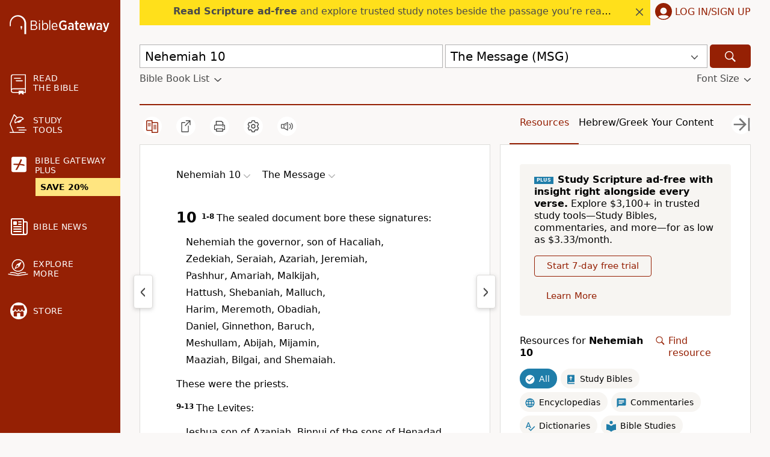

--- FILE ---
content_type: text/plain;charset=UTF-8
request_url: https://c.pub.network/v2/c
body_size: -266
content:
69308140-6798-4a1a-a0d1-db5a0346b50b

--- FILE ---
content_type: text/plain;charset=UTF-8
request_url: https://c.pub.network/v2/c
body_size: -113
content:
1d2d47a7-2f56-4c6f-bd73-8e088b8d3bbe